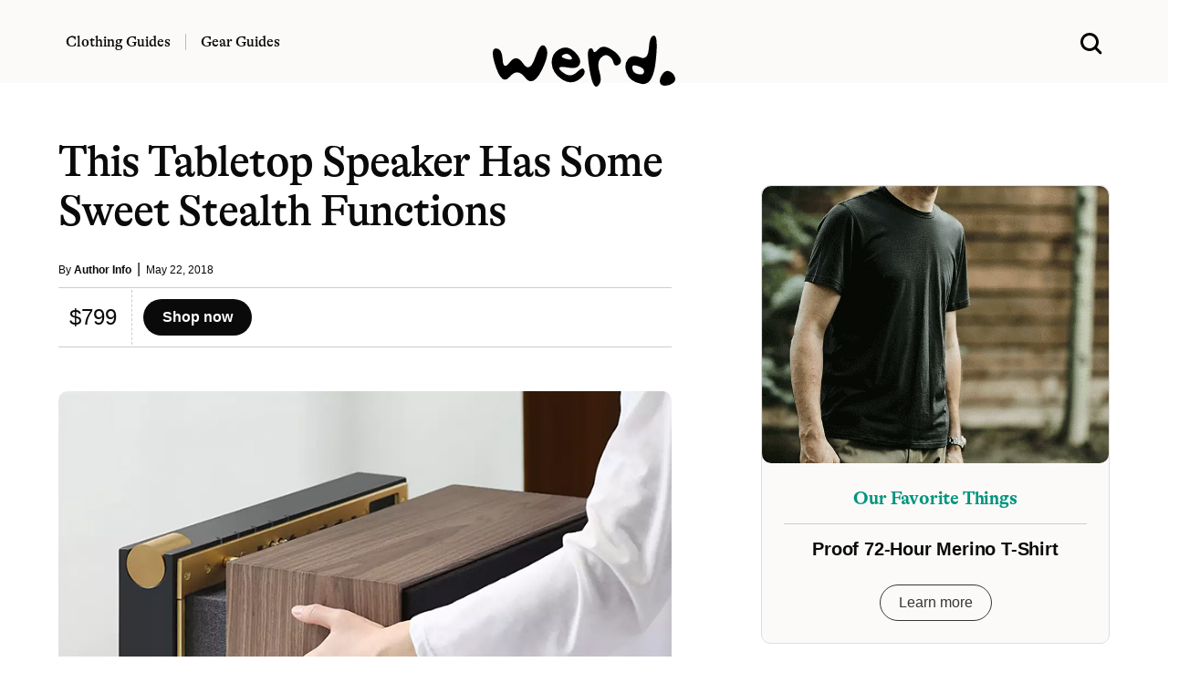

--- FILE ---
content_type: text/html; charset=UTF-8
request_url: https://www.werd.com/49144/this-tabletop-speaker-has-some-sweet-stealth-functions/
body_size: 9493
content:
<!DOCTYPE html>
<html lang="en">
<head>
<meta name="viewport" content="width=device-width">

<link
    rel="preload"
    href="/typeface/GT-Alpina-Standard-Regular.woff2"
    as="font"
    type="font/woff2"
    crossOrigin
/>

<link
    rel="preload"
    href="/typeface/GT-Alpina-Standard-Medium.woff2"
    as="font"
    type="font/woff2"
    crossOrigin
/>



<style>
@font-face {
  font-family: 'Alpina';
  font-style: normal;
  font-weight: 400;
  src: url('/typeface/GT-Alpina-Standard-Regular.woff2') format('woff2');
  font-display: swap;
            }

@font-face {
  font-family: 'Alpina';
  font-style: normal;
  font-weight: 500;
  src: url('/typeface/GT-Alpina-Standard-Medium.woff2') format('woff2');
  font-display: swap;
            }

@font-face {
  font-family: 'Alpina';
  font-style: normal;
  font-weight: 700;
  src: url('/typeface/GT-Alpina-Standard-Bold.woff2') format('woff2');
  font-display: swap;
            }
</style>

<link rel="stylesheet" href="/bulma.min.css">
<link rel="apple-touch-icon" sizes="180x180" href="/apple-touch-icon.png">
<link rel="icon" type="image/png" sizes="32x32" href="/favicon-32x32.png">
<link rel="icon" type="image/png" sizes="16x16" href="/favicon-16x16.png">
<link rel="alternate" type="application/rss+xml" href="https://www.werd.com/feed">
<link rel="dns-prefetch" href="https://www.google-analytics.com" />
<meta name="p:domain_verify" content="471a7c43a4b6cb1b027dfe0887196ae2"/>
<meta name="google-site-verification" content="3cKVxCmxyO54uw1q95b6wFA63rHlhjQj1Id1zNxPOMk" />

<link rel="preload" href="https://www.werd.com/wp-content/uploads/2018/05/Native-Union-pr01.jpg" as="image">

<link rel="alternate" type="application/rss+xml" href="https://www.werd.com/feed/" />


		<!-- All in One SEO Pro 4.5.1.1 - aioseo.com -->
		<title>This Tabletop Speaker Has Some Sweet Stealth Functions | WERD</title>
		<meta name="description" content="The PR / 01 wireless speaker from Native Union looks like a piece of hi-fi history from the 70s but its 2-speakers are controlled by multiple digital amps and it features Bluetooth with aptX support for flawless mobile streaming. It also has a concealed drawer that hides audio inputs from view and will charge your" />
		<meta name="robots" content="max-snippet:-1, max-image-preview:large, max-video-preview:-1" />
		<link rel="canonical" href="https://www.werd.com/49144/this-tabletop-speaker-has-some-sweet-stealth-functions/" />
		<meta name="generator" content="All in One SEO Pro (AIOSEO) 4.5.1.1" />
		<meta property="og:locale" content="en_US" />
		<meta property="og:site_name" content="werd.com" />
		<meta property="og:type" content="article" />
		<meta property="og:title" content="This Tabletop Speaker Has Some Sweet Stealth Functions | WERD" />
		<meta property="og:description" content="The PR / 01 wireless speaker from Native Union looks like a piece of hi-fi history from the 70s but its 2-speakers are controlled by multiple digital amps and it features Bluetooth with aptX support for flawless mobile streaming. It also has a concealed drawer that hides audio inputs from view and will charge your" />
		<meta property="og:url" content="https://www.werd.com/49144/this-tabletop-speaker-has-some-sweet-stealth-functions/" />
		<meta property="og:image" content="https://www.werd.com/wp-content/uploads/2018/05/Native-Union-pr01.jpg" />
		<meta property="og:image:secure_url" content="https://www.werd.com/wp-content/uploads/2018/05/Native-Union-pr01.jpg" />
		<meta property="og:image:width" content="750" />
		<meta property="og:image:height" content="578" />
		<meta property="article:published_time" content="2018-05-22T17:37:27+00:00" />
		<meta property="article:modified_time" content="2018-05-22T17:37:27+00:00" />
		<meta property="article:publisher" content="https://www.facebook.com/werdcom/" />
		<meta name="twitter:card" content="summary_large_image" />
		<meta name="twitter:site" content="@werdcom" />
		<meta name="twitter:title" content="This Tabletop Speaker Has Some Sweet Stealth Functions | WERD" />
		<meta name="twitter:description" content="The PR / 01 wireless speaker from Native Union looks like a piece of hi-fi history from the 70s but its 2-speakers are controlled by multiple digital amps and it features Bluetooth with aptX support for flawless mobile streaming. It also has a concealed drawer that hides audio inputs from view and will charge your" />
		<meta name="twitter:creator" content="@werdcom" />
		<meta name="twitter:image" content="https://www.werd.com/wp-content/uploads/2018/05/Native-Union-pr01.jpg" />
		<script type="application/ld+json" class="aioseo-schema">
			{"@context":"https:\/\/schema.org","@graph":[{"@type":"Article","@id":"https:\/\/www.werd.com\/49144\/this-tabletop-speaker-has-some-sweet-stealth-functions\/#article","name":"This Tabletop Speaker Has Some Sweet Stealth Functions | WERD","headline":"This Tabletop Speaker Has Some Sweet Stealth Functions","author":{"@id":"https:\/\/www.werd.com\/author\/werdauthors\/#author"},"publisher":{"@id":"https:\/\/www.werd.com\/#organization"},"image":{"@type":"ImageObject","url":"https:\/\/www.werd.com\/wp-content\/uploads\/2018\/05\/Native-Union-pr01.jpg","width":750,"height":578},"datePublished":"2018-05-22T17:37:27-07:00","dateModified":"2018-05-22T17:37:27-07:00","inLanguage":"en-US","mainEntityOfPage":{"@id":"https:\/\/www.werd.com\/49144\/this-tabletop-speaker-has-some-sweet-stealth-functions\/#webpage"},"isPartOf":{"@id":"https:\/\/www.werd.com\/49144\/this-tabletop-speaker-has-some-sweet-stealth-functions\/#webpage"},"articleSection":"Legacy (Technology), $501-$1000"},{"@type":"BreadcrumbList","@id":"https:\/\/www.werd.com\/49144\/this-tabletop-speaker-has-some-sweet-stealth-functions\/#breadcrumblist","itemListElement":[{"@type":"ListItem","@id":"https:\/\/www.werd.com\/#listItem","position":1,"name":"Home","item":"https:\/\/www.werd.com\/","nextItem":"https:\/\/www.werd.com\/49144\/this-tabletop-speaker-has-some-sweet-stealth-functions\/#listItem"},{"@type":"ListItem","@id":"https:\/\/www.werd.com\/49144\/this-tabletop-speaker-has-some-sweet-stealth-functions\/#listItem","position":2,"name":"This Tabletop Speaker Has Some Sweet Stealth Functions","previousItem":"https:\/\/www.werd.com\/#listItem"}]},{"@type":"Organization","@id":"https:\/\/www.werd.com\/#organization","name":"WERD","url":"https:\/\/www.werd.com\/","logo":{"@type":"ImageObject","url":"https:\/\/werd.com\/wp-content\/uploads\/2022\/01\/werd_black_large.png","@id":"https:\/\/www.werd.com\/49144\/this-tabletop-speaker-has-some-sweet-stealth-functions\/#organizationLogo"},"image":{"@id":"https:\/\/www.werd.com\/#organizationLogo"},"sameAs":["https:\/\/www.facebook.com\/werdcom\/","https:\/\/twitter.com\/werdcom\/","https:\/\/www.pinterest.com\/werdcom\/"]},{"@type":"Person","@id":"https:\/\/www.werd.com\/author\/werdauthors\/#author","url":"https:\/\/www.werd.com\/author\/werdauthors\/","name":"Author Info","image":{"@type":"ImageObject","@id":"https:\/\/www.werd.com\/49144\/this-tabletop-speaker-has-some-sweet-stealth-functions\/#authorImage","url":"https:\/\/secure.gravatar.com\/avatar\/4d8d6e0324da2f46bf5bb886d9d700a7?s=96&d=mm&r=g","width":96,"height":96,"caption":"Author Info"}},{"@type":"WebPage","@id":"https:\/\/www.werd.com\/49144\/this-tabletop-speaker-has-some-sweet-stealth-functions\/#webpage","url":"https:\/\/www.werd.com\/49144\/this-tabletop-speaker-has-some-sweet-stealth-functions\/","name":"This Tabletop Speaker Has Some Sweet Stealth Functions | WERD","description":"The PR \/ 01 wireless speaker from Native Union looks like a piece of hi-fi history from the 70s but its 2-speakers are controlled by multiple digital amps and it features Bluetooth with aptX support for flawless mobile streaming. It also has a concealed drawer that hides audio inputs from view and will charge your","inLanguage":"en-US","isPartOf":{"@id":"https:\/\/www.werd.com\/#website"},"breadcrumb":{"@id":"https:\/\/www.werd.com\/49144\/this-tabletop-speaker-has-some-sweet-stealth-functions\/#breadcrumblist"},"author":{"@id":"https:\/\/www.werd.com\/author\/werdauthors\/#author"},"creator":{"@id":"https:\/\/www.werd.com\/author\/werdauthors\/#author"},"image":{"@type":"ImageObject","url":"https:\/\/www.werd.com\/wp-content\/uploads\/2018\/05\/Native-Union-pr01.jpg","@id":"https:\/\/www.werd.com\/49144\/this-tabletop-speaker-has-some-sweet-stealth-functions\/#mainImage","width":750,"height":578},"primaryImageOfPage":{"@id":"https:\/\/www.werd.com\/49144\/this-tabletop-speaker-has-some-sweet-stealth-functions\/#mainImage"},"datePublished":"2018-05-22T17:37:27-07:00","dateModified":"2018-05-22T17:37:27-07:00"},{"@type":"WebSite","@id":"https:\/\/www.werd.com\/#website","url":"https:\/\/www.werd.com\/","name":"WERD. Gear & Clothing Buying Guides for Men","description":"WERD is a men's product discovery guide featuring the best gear & menswear.","inLanguage":"en-US","publisher":{"@id":"https:\/\/www.werd.com\/#organization"}}]}
		</script>
		<!-- All in One SEO Pro -->



<style>

a:hover {
  text-decoration:underline;
}

a {
  color: #0066CC;
}

ul.homelist {
  list-style-type: square;
}

.round-corners, .size-full {border-radius: 10px;}

@media screen and (min-width: 1024px) {
  .h-scroll {border-right: 1px dashed rgba(0,0,0,.2);}
  .h-scroll:last-child {border-right: 0;}
  .content-top-left:nth-child(1) {border-bottom: 1px dashed rgba(0,0,0,.2); }
  .content-top-right:nth-child(1) {border-bottom: 1px dashed rgba(0,0,0,.2); }
  .content-block {border-right: 1px dashed rgba(0,0,0,.2); }
  .content-block-main {border-bottom: 1px dashed rgba(0,0,0,.2);}
  .content-block-feature {border-right: 1px dashed rgba(0,0,0,.2); }
  .content-block-feature:last-of-type {border-right: 0; }
  .content-block-list {border-right: 1px dashed rgba(0,0,0,.2); }
  .content-block-full, .content-block-full-cat {border-right: 1px dashed rgba(0,0,0,.2); border-bottom: 1px dashed rgba(0,0,0,.2);}
  .content-block-full-two-cols {border-right: 1px dashed rgba(0,0,0,.2); border-bottom: 1px dashed rgba(0,0,0,.2);}
  .content-block:last-child {border-right: 0;}
  .content-block:nth-child(3n+3), .content-block-list:nth-child(even), .content-block-full:nth-child(3n+1), .content-block-full-cat:nth-child(3n), .content-block-full-two-cols:nth-child(even) {border-right: 0;}
  .description-block-ad {padding:20px;}
}

@media screen and (max-width: 1024px) {
  .h-scroll {border-right: 1px dashed rgba(0,0,0,.2);}
  .h-scroll:last-child {border: 0;}
  .content-top-left {border-bottom: 1px dashed rgba(0,0,0,.2); }
  .content-top-right:nth-child(1) {border-bottom: 1px dashed rgba(0,0,0,.2); }
  .content-block-main {border-bottom: 1px dashed rgba(0,0,0,.2); padding:36px 0 12px 0;}
  .content-block, .content-block-full-cat, .content-block-top {border-bottom: 1px dashed rgba(0,0,0,.2);}
  .content-block-feature {border-right: 0px; border-bottom: 1px dashed rgba(0,0,0,.2);}
  .content-block-feature:last-of-type {border-bottom: 0; }
  .content-block-full, .content-block-full-two-cols {border: 1px dashed rgba(0,0,0,.2); border-top:0; padding:36px 0 12px 0;}
  .description-block {margin-bottom: 20px;}
  .description-block:last-child {padding-bottom: 0px;}
  .navbar-item {padding-left:0;}
  .navbar-burger {margin-left:0;}
  .description-block-ad {padding:10px;}
}

.gads {background:#fff;height:250px;overflow:hidden;}
.gads_300_600 {background:#fff;height:600px;overflow:hidden;}


.navstick {
position: -webkit-sticky;
position: sticky;
top: 0;
}

.article-copy a:link {text-decoration-line: underline;
    text-decoration-thickness: 1px;
    text-underline-position: under;
   -webkit-text-stroke: 0.15px; }

.article-copy h2 {font-family: 'Alpina', serif;}
.article-copy .box {font-family: 'Alpina', serif; font-weight:500;}

#svg-image {
    transition: all 0.5s ease;
}

</style>


</head>
<body>

  <div class="mt-3 pb-5 navstick is-hidden-mobile is-hidden-tablet-only" style="z-index:1000; background-color:#fbfaf8;">

    <div class="columns is-vcentered">
      <div class="column is-one-third">


<nav class="navbar px-6 mx-5" style="background-color:#fbfaf8;">

          <div class="navbar-item pl-0 pb-0 pt-3">
            <a class="title has-text-black is-size-6 pr-4" href="/clothing/" style="font-family: 'Alpina', serif; font-weight: 500; border-right: 1px solid #bbb;">Clothing Guides</a>
          </div>

          <div class="navbar-item pb-0 pl-1 pt-3">
          <a class="title has-text-black is-size-6 pl-0" href="/gear/" style="font-family: 'Alpina', serif; font-weight: 500;">Gear Guides</a>
          </div>
      </div>
      <div class="column is-one-third has-text-centered">

      <div id="svg-container" class="pt-3">
        <a href="/">
      <svg id="svg-image" width="200" xmlns="http://www.w3.org/2000/svg" viewBox="0 0 256.219 71.688" style="position:relative; margin-bottom:-44px;">
        <title>werd.com</title>
        <path id="werd." d="M360.981,226.688q0.9,15.966,10.181,3.955t18.677,1.9q9.4,13.916,17.016-9.058t14.4-14.282q6.786,8.693-5.445,32.886t-23.169,10.18Q381.708,238.26,371.089,251t-19.458-13.135q-8.838-25.878-.195-26.514T360.981,226.688Zm104.981,17.358q-8.472,8.18-16.919,3.149t-8.521-8.178q-0.072-3.15,12.989-.733t15.82-5.249q2.759-7.665-7.666-17.285T440.132,212.7q-11.109,6.569-10.156,19.776t13.5,21.679q12.548,8.472,23.291,1.758t9.2-13.379Q474.433,235.868,465.962,244.046Zm-20-23.779q4.98-2.905,9.131.293t3.125,5.4q-1.026,2.2-9.131-.293T445.967,220.267ZM497.114,245q-4.174-13.231,1.172-19.8t10.938-3.662a14.389,14.389,0,0,1,7.373,9.546q1.782,6.64,7.5,2.979t1.05-10.816q-4.664-7.152-14.624-12.207t-15.552,1.66q-5.592,6.714-6.714,1.807t-5.444-2.588q-4.321,2.319.415,30.054t11.4,22Q501.289,258.23,497.114,245Zm69.165-34.2q-1.124,17.749-12.158,13.086t-17.187,2.685q-6.153,7.35-1.758,19.385T555.9,261.087q16.333,3.1,20.069-32.251t-2.417-35.571Q567.4,193.045,566.279,210.794Zm-14.038,36.792q-6.861-1.172-8.471-5.786t0.073-6.2q1.685-1.587,8.911,1.1t6.787,7.373Q559.1,248.758,552.241,247.586ZM589.6,263.6a18.152,18.152,0,0,0,11.01-3.931q4.443-3.637,1.807-9.18a12.979,12.979,0,0,0-7.886-7.226q-5.248-1.684-9.546,4.589t-3.125,11.158Q583.028,263.895,589.6,263.6Z" transform="translate(-347.156 -193.25)"/>
      </svg>
      </a>
    </div>

    </div>
<div class="column is-one-third has-text-right">

<div class="container mt-5">
    <a class="px-6 mx-5 search-menu" href="#">
    <svg xmlns="http://www.w3.org/2000/svg" width="24" height="24" viewBox="0 0 16 16" role="img">
      <title>Search WERD</title>
    <path fill-rule="evenodd" clip-rule="evenodd" d="M10.6002 12.0498C9.49758 12.8568 8.13777 13.3333 6.66667 13.3333C2.98477 13.3333 0 10.3486 0 6.66667C0 2.98477 2.98477 0 6.66667 0C10.3486 0 13.3333 2.98477 13.3333 6.66667C13.3333 8.15637 12.8447 9.53194 12.019 10.6419C12.0265 10.6489 12.0338 10.656 12.0411 10.6633L15.2935 13.9157C15.6841 14.3063 15.6841 14.9394 15.2935 15.33C14.903 15.7205 14.2699 15.7205 13.8793 15.33L10.6269 12.0775C10.6178 12.0684 10.6089 12.0592 10.6002 12.0498ZM11.3333 6.66667C11.3333 9.244 9.244 11.3333 6.66667 11.3333C4.08934 11.3333 2 9.244 2 6.66667C2 4.08934 4.08934 2 6.66667 2C9.244 2 11.3333 4.08934 11.3333 6.66667Z"></path>
    </svg>
    </a>
  </div>
  </div>
</div>


  </div>



  <div class="section navstick is-hidden-desktop py-1" style="border-bottom:1px dashed #ccc; z-index:1000; background-color:#fbfaf8;">


<div class="columns is-vcentered is-mobile mb-0">

<div class="column pl-0 pb-0">

  <a role="button" class="navbar-burger" aria-label="menu" aria-expanded="false" data-target="navbarMOB" style="margin-left:-5px; margin-top:2px;">
  <span aria-hidden="true"></span>
  <span aria-hidden="true"></span>
  <span aria-hidden="true"></span>
  </a>

</div>


<div class="column pb-0">
<a href="/">
      <svg xmlns="http://www.w3.org/2000/svg" width="100" height="30" viewBox="0 0 256.219 71.688" style="margin-left:10px; margin-top:5px;">
        <title>werd.com gear for men</title>
        <path id="werd." d="M360.981,226.688q0.9,15.966,10.181,3.955t18.677,1.9q9.4,13.916,17.016-9.058t14.4-14.282q6.786,8.693-5.445,32.886t-23.169,10.18Q381.708,238.26,371.089,251t-19.458-13.135q-8.838-25.878-.195-26.514T360.981,226.688Zm104.981,17.358q-8.472,8.18-16.919,3.149t-8.521-8.178q-0.072-3.15,12.989-.733t15.82-5.249q2.759-7.665-7.666-17.285T440.132,212.7q-11.109,6.569-10.156,19.776t13.5,21.679q12.548,8.472,23.291,1.758t9.2-13.379Q474.433,235.868,465.962,244.046Zm-20-23.779q4.98-2.905,9.131.293t3.125,5.4q-1.026,2.2-9.131-.293T445.967,220.267ZM497.114,245q-4.174-13.231,1.172-19.8t10.938-3.662a14.389,14.389,0,0,1,7.373,9.546q1.782,6.64,7.5,2.979t1.05-10.816q-4.664-7.152-14.624-12.207t-15.552,1.66q-5.592,6.714-6.714,1.807t-5.444-2.588q-4.321,2.319.415,30.054t11.4,22Q501.289,258.23,497.114,245Zm69.165-34.2q-1.124,17.749-12.158,13.086t-17.187,2.685q-6.153,7.35-1.758,19.385T555.9,261.087q16.333,3.1,20.069-32.251t-2.417-35.571Q567.4,193.045,566.279,210.794Zm-14.038,36.792q-6.861-1.172-8.471-5.786t0.073-6.2q1.685-1.587,8.911,1.1t6.787,7.373Q559.1,248.758,552.241,247.586ZM589.6,263.6a18.152,18.152,0,0,0,11.01-3.931q4.443-3.637,1.807-9.18a12.979,12.979,0,0,0-7.886-7.226q-5.248-1.684-9.546,4.589t-3.125,11.158Q583.028,263.895,589.6,263.6Z" transform="translate(-347.156 -193.25)"/>
      </svg>
    </a>
</div>


<div class="column has-text-right pb-0">

  <a class="search-menu" href="#">
  <svg xmlns="http://www.w3.org/2000/svg" width="24" height="24" viewBox="0 0 16 16" style="margin-top:8px;" role="img">
    <title>Search WERD</title>
  <path fill-rule="evenodd" clip-rule="evenodd" d="M10.6002 12.0498C9.49758 12.8568 8.13777 13.3333 6.66667 13.3333C2.98477 13.3333 0 10.3486 0 6.66667C0 2.98477 2.98477 0 6.66667 0C10.3486 0 13.3333 2.98477 13.3333 6.66667C13.3333 8.15637 12.8447 9.53194 12.019 10.6419C12.0265 10.6489 12.0338 10.656 12.0411 10.6633L15.2935 13.9157C15.6841 14.3063 15.6841 14.9394 15.2935 15.33C14.903 15.7205 14.2699 15.7205 13.8793 15.33L10.6269 12.0775C10.6178 12.0684 10.6089 12.0592 10.6002 12.0498ZM11.3333 6.66667C11.3333 9.244 9.244 11.3333 6.66667 11.3333C4.08934 11.3333 2 9.244 2 6.66667C2 4.08934 4.08934 2 6.66667 2C9.244 2 11.3333 4.08934 11.3333 6.66667Z"></path>
  </svg>
  </a>

</div>
</div>


<div class="navbar-menu navbarMOB is-hidden-desktop is-shadowless" style="background-color:#fbfaf8;">
    <div class="navbar-start pt-4">
      <a href="/clothing/" class="navbar-item has-text-black title is-size-4 mt-2" style="font-family: 'Alpina', serif;">Clothing Guides</a>
      <a href="/gear/" class="navbar-item has-text-black title is-size-4 my-0" style="font-family: 'Alpina', serif;">Gear Guides</a>

      <div class="columns is-mobile mt-6" style="width:100%; margin-left:20px;">
        <div class="column">
          <a rel="noopener" href="https://www.facebook.com/werdcom/" target="_blank"><svg xmlns="http://www.w3.org/2000/svg" width="18" height="18" viewBox="0 0 24 24"><title>facebook</title><path d="M9 8h-3v4h3v12h5v-12h3.642l.358-4h-4v-1.667c0-.955.192-1.333 1.115-1.333h2.885v-5h-3.808c-3.596 0-5.192 1.583-5.192 4.615v3.385z"/></svg></a>
        </div>
        <div class="column">
          <a rel="noopener" href="https://twitter.com/werdcom/" target="_blank"><svg xmlns="http://www.w3.org/2000/svg" width="18" height="18" viewBox="0 0 24 24"><title>twitter</title><path d="M24 4.557c-.883.392-1.832.656-2.828.775 1.017-.609 1.798-1.574 2.165-2.724-.951.564-2.005.974-3.127 1.195-.897-.957-2.178-1.555-3.594-1.555-3.179 0-5.515 2.966-4.797 6.045-4.091-.205-7.719-2.165-10.148-5.144-1.29 2.213-.669 5.108 1.523 6.574-.806-.026-1.566-.247-2.229-.616-.054 2.281 1.581 4.415 3.949 4.89-.693.188-1.452.232-2.224.084.626 1.956 2.444 3.379 4.6 3.419-2.07 1.623-4.678 2.348-7.29 2.04 2.179 1.397 4.768 2.212 7.548 2.212 9.142 0 14.307-7.721 13.995-14.646.962-.695 1.797-1.562 2.457-2.549z"/></svg></a>
        </div>
        <div class="column">
          <a rel="noopener" href="https://www.pinterest.com/werdcom/" target="_blank"><svg xmlns="http://www.w3.org/2000/svg" width="18" height="18" viewBox="0 0 24 24"><title>pinterest</title><path d="M12 0c-6.627 0-12 5.372-12 12 0 5.084 3.163 9.426 7.627 11.174-.105-.949-.2-2.405.042-3.441.218-.937 1.407-5.965 1.407-5.965s-.359-.719-.359-1.782c0-1.668.967-2.914 2.171-2.914 1.023 0 1.518.769 1.518 1.69 0 1.029-.655 2.568-.994 3.995-.283 1.194.599 2.169 1.777 2.169 2.133 0 3.772-2.249 3.772-5.495 0-2.873-2.064-4.882-5.012-4.882-3.414 0-5.418 2.561-5.418 5.207 0 1.031.397 2.138.893 2.738.098.119.112.224.083.345l-.333 1.36c-.053.22-.174.267-.402.161-1.499-.698-2.436-2.889-2.436-4.649 0-3.785 2.75-7.262 7.929-7.262 4.163 0 7.398 2.967 7.398 6.931 0 4.136-2.607 7.464-6.227 7.464-1.216 0-2.359-.631-2.75-1.378l-.748 2.853c-.271 1.043-1.002 2.35-1.492 3.146 1.124.347 2.317.535 3.554.535 6.627 0 12-5.373 12-12 0-6.628-5.373-12-12-12z" fill-rule="evenodd" clip-rule="evenodd"/></svg></a>
        </div>
        <div class="column">
          <a rel="noopener" href="https://flipboard.com/@werdcom" target="_blank"><svg xmlns="http://www.w3.org/2000/svg" width="18px" height="18px" viewBox="0 0 24 24"><path d="M0 0v24h24V0H0zm19.2 9.6h-4.8v4.8H9.6v4.8H4.8V4.8h14.4v4.8z"/></svg></a>
        </div>
      </div>



    </div>
</div>
</div>


  </div>
</nav>




      <div class="show-search has-text-centered pt-5 is-relative px-5" style="display:none; width:100%; background-color:#fbfaf8;">
        <form role="search" method="get" action="https://www.werd.com/">
        <div class="control has-icons-left">
        <input class="input is-large is-shadowless" name="s" placeholder="Search" id="search-field" style="font-family: 'Alpina', serif; font-weight:700;">
        <span class="icon is-medium is-left">
          <svg xmlns="http://www.w3.org/2000/svg" width="24" height="24" viewBox="0 0 16 16">
      <path fill-rule="evenodd" clip-rule="evenodd" d="M10.6002 12.0498C9.49758 12.8568 8.13777 13.3333 6.66667 13.3333C2.98477 13.3333 0 10.3486 0 6.66667C0 2.98477 2.98477 0 6.66667 0C10.3486 0 13.3333 2.98477 13.3333 6.66667C13.3333 8.15637 12.8447 9.53194 12.019 10.6419C12.0265 10.6489 12.0338 10.656 12.0411 10.6633L15.2935 13.9157C15.6841 14.3063 15.6841 14.9394 15.2935 15.33C14.903 15.7205 14.2699 15.7205 13.8793 15.33L10.6269 12.0775C10.6178 12.0684 10.6089 12.0592 10.6002 12.0498ZM11.3333 6.66667C11.3333 9.244 9.244 11.3333 6.66667 11.3333C4.08934 11.3333 2 9.244 2 6.66667C2 4.08934 4.08934 2 6.66667 2C9.244 2 11.3333 4.08934 11.3333 6.66667Z"></path>
      </svg>
        </span>
      </div></form>

    </div>


<style>
.vid_container{
    overflow:hidden;
    padding-bottom:56.25%;
    position:relative;
    height:0;
}
.vid_container iframe{
    left:0;
    top:0;
    height:100%;
    width:100%;
    position:absolute;
}
</style>






<section class="section pt-0 mt-3">
  <div class="container">

<div class="columns is-variable is-6">
<div class="column is-three-fifths mt-5">


  

 <h1 class="title is-1 is-size-3-mobile mt-5 has-text-black" style="font-family: 'Alpina', serif; font-weight:500; letter-spacing:-.02em;">This Tabletop Speaker Has Some Sweet Stealth Functions</h1>

<div class="mt-3 is-size-7 has-text-black">By <a href="https://www.werd.com/author/werdauthors/" class="has-text-weight-bold has-text-black">Author Info</a>&nbsp; <span class="is-size-6 has-text-weight-light">|</span> &nbsp;May 22, 2018</div>

<hr class="mt-2 mb-0" style="border:0; height:1px; background-color: #ccc;" noshade="">


<div class="columns is-mobile my-0 py-0">

  <div class="column is-narrow">
    <div class="columns is-mobile is-vcentered"><div class="column pl-5 pr-4 is-size-4 is-size-5-mobile has-text-black" style="border-right:1px dashed #ccc; white-space: nowrap;">$799</div><div class="column"><a href="https://www.nativeunion.com/pr-01-speaker/" class="button is-black is-rounded has-text-weight-bold" target="_blank" rel="noopener sponsored">  Shop now</a></div></div>
  </div>
  <div class="column">
    &nbsp;
  </div>
</div>
<hr class="mb-6 mt-0" style="border:0; height:1px; background-color: #ccc;" noshade />



<div class="mt-4"><img src="https://www.werd.com/wp-content/uploads/2018/05/Native-Union-pr01.jpg" width="1200" height="960" loading="eager" alt="This Tabletop Speaker Has Some Sweet Stealth Functions" title="This Tabletop Speaker Has Some Sweet Stealth Functions" style="border-radius:10px;"></div>


<div class="container is-size-7 has-text-grey">

<div class="mt-4">&nbsp;</div>

<div class="has-text-black is-size-5 content article-copy" style="font-family: georgia, serif; letter-spacing:-.1px;">
  <p>The PR / 01 wireless speaker from Native Union looks like a piece of hi-fi history from the 70s but its 2-speakers are controlled by multiple digital amps and it features Bluetooth with aptX support for flawless mobile streaming. It also has a concealed drawer that hides audio inputs from view and will charge your devices via USB or wirelessly via the optional Qi charger.</p>
</div>


<div class="container pt-1 pb-4 mt-0 mb-1">

<hr class="mt-4 mb-0" style="border:0; height:1px; background-color: #ccc;" noshade />

<div class="columns is-mobile my-0 py-0">

  <div class="column is-narrow">
    <div class="columns is-mobile is-vcentered"><div class="column pl-5 pr-4 is-size-4 is-size-5-mobile has-text-black" style="border-right:1px dashed #ccc; white-space: nowrap;">$799</div><div class="column"><a href="https://www.nativeunion.com/pr-01-speaker/" class="button is-black is-rounded has-text-weight-bold" target="_blank" rel="noopener sponsored">  Shop now</a></div></div>
  </div>
  <div class="column">
    &nbsp;
  </div>
</div>


<hr class="mb-6 mt-0" style="border:0; height:1px; background-color: #ccc;" noshade />
</div>




      






<div class="container has-text-centered">

<span class="has-text-black has-text-weight-bold is-size-5">SHARE THIS:</span><br /><br />

<p class="buttons is-hidden-mobile is-centered">

  <a class="button is-small is-rounded has-text-weight-semibold has-text-black" target="_blank" rel="nofollow noopener" href="https://www.facebook.com/sharer.php?&amp;u=https://www.werd.com/49144/this-tabletop-speaker-has-some-sweet-stealth-functions/" onclick="window.open(this.href,this.target,'width=600,height=400,resizeable,scrollbars');return false;" title="Facebook Like">
    <span class="icon">
      <svg id="facebook" width="12" height="12" data-name="facebook" xmlns="http://www.w3.org/2000/svg" viewBox="0 0 30.61 59.03">
          <title>facebook</title>
          <path fill="#3b5998" d="M47.2,12.76H41.63c-4.36,0-5.18,2.09-5.18,5.11v6.71h10.4l-1.38,10.5h-9V62H25.59V35.07h-9V24.57h9V16.84c0-9,5.5-13.87,13.52-13.87a69.4,69.4,0,0,1,8.09.43Z" transform="translate(-16.59 -2.97)"/>
      </svg>
    </span>
    <span>Share</span>
  </a>

  <a class="button is-small is-rounded has-text-weight-semibold has-text-black" target="_blank" rel="nofollow noopener" href="https://twitter.com/share?text=This Tabletop Speaker Has Some Sweet Stealth Functions&amp;url=https://www.werd.com/49144/this-tabletop-speaker-has-some-sweet-stealth-functions/&amp;via=werdcom" onclick="window.open(this.href,this.target,'width=600,height=500,resizeable,scrollbars');return false;" title="Twitter Tweet">
    <span class="icon">
      <svg id="twitter" width="12" height="12" data-name="twitter" xmlns="http://www.w3.org/2000/svg" viewBox="0 0 58.1 47.2">
          <title>twitter</title>
          <path fill="#00acee" d="M54.86,20.19v1.55c0,15.74-12,33.88-33.88,33.88A33.64,33.64,0,0,1,2.74,50.27a24.55,24.55,0,0,0,2.88.15A23.84,23.84,0,0,0,20.4,45.33,11.93,11.93,0,0,1,9.27,37.07a15,15,0,0,0,2.25.18,12.58,12.58,0,0,0,3.13-.41A11.91,11.91,0,0,1,5.1,25.17V25a12,12,0,0,0,5.38,1.51A11.92,11.92,0,0,1,6.8,10.61,33.84,33.84,0,0,0,31.35,23.06a13.44,13.44,0,0,1-.29-2.73,11.92,11.92,0,0,1,20.61-8.15,23.43,23.43,0,0,0,7.56-2.87A11.87,11.87,0,0,1,54,15.88,23.87,23.87,0,0,0,60.84,14,25.59,25.59,0,0,1,54.86,20.19Z" transform="translate(-2.74 -8.42)"/>
      </svg>
    </span>
    <span>Tweet</span>
  </a>

  <a class="button is-small is-rounded has-text-weight-semibold has-text-black" target="_blank" rel="nofollow noopener" href="https://www.pinterest.com/pin/create/button/?url=https://www.werd.com/49144/this-tabletop-speaker-has-some-sweet-stealth-functions/" onclick="window.open(this.href,this.target,'width=600,height=400,resizeable,scrollbars');return false;" title="Pinterest Pin">
    <span class="icon">
      <svg id="pinterest" width="12" height="12" xmlns="http://www.w3.org/2000/svg" xmlns:xlink="http://www.w3.org/1999/xlink"
      	 viewBox="0 0 512.883 512.883">
      <path style="fill:#CB1F24;" d="M256.441,0c-141.241,0-256,114.759-256,256c0,105.048,62.676,195.09,153.6,234.814
      	c-0.883-17.655,0-39.724,4.414-59.145c5.297-21.186,32.662-139.476,32.662-139.476s-7.945-16.772-7.945-40.607
      	c0-37.959,22.069-66.207,49.434-66.207c22.952,0,34.428,17.655,34.428,38.841c0,22.952-15.007,58.262-22.952,90.924
      	c-6.179,27.366,13.241,49.434,40.607,49.434c48.552,0,81.214-62.676,81.214-135.945c0-56.497-37.959-97.986-106.814-97.986
      	c-77.683,0-126.234,58.262-126.234,122.703c0,22.069,6.179,37.959,16.772,50.317c4.414,5.297,5.297,7.945,3.531,14.124
      	c-0.883,4.414-4.414,15.89-5.297,20.303c-1.766,6.179-7.062,8.828-13.241,6.179c-36.193-15.007-52.083-53.848-52.083-97.986
      	c0-72.386,60.91-159.779,182.731-159.779c97.986,0,162.428,70.621,162.428,146.538c0,100.634-55.614,175.669-137.71,175.669
      	c-27.366,0-53.848-15.007-62.676-31.779c0,0-15.007,59.145-17.655,70.621c-5.297,19.421-15.89,39.724-25.6,54.731
      	c22.952,7.062,47.669,10.593,72.386,10.593c141.241,0,256-114.759,256-256S397.683,0,256.441,0"/>
      </svg>
    </span>
    <span>Pin</span>
  </a>

  <a class="button is-small is-rounded has-text-weight-semibold has-text-black" target="_blank" rel="nofollow noopener" href="https://share.flipboard.com/bookmarklet/popout?v=2&amp;title=This Tabletop Speaker Has Some Sweet Stealth Functions&amp;url=https://www.werd.com/49144/this-tabletop-speaker-has-some-sweet-stealth-functions/&amp;utm_campaign=tools&amp;utm_medium=article-share&amp;utm_source=werd.com" onclick="window.open(this.href,this.target,'width=600,height=400,resizeable,scrollbars');return false;" title="Flip this">
    <span class="icon">
      <svg id="Layer_1" xmlns="http://www.w3.org/2000/svg" viewBox="0 0 250 250" width="12" height="12"><style>.st0{fill:#fff}.st1{fill:#e12828}.st2{fill:#faeaea}.st3{fill:#fad4d4}</style><path class="st0" d="M0 0h250v250H0z"/><path class="st1" d="M0 0v250h250V0H0zm200 100h-50v50h-50v50H50V50h150v50z"/><path class="st2" d="M150.5 50H100v50h100V50z"/><path class="st3" d="M100 100h50v50h-50z"/></svg>
    </span>
    <span>Flip</span>
  </a>

</p>


<button class="is-hidden-desktop share-btn button is-rounded is-info is-light is-fullwidth has-text-weight-semibold" aria-label="Share">Share</button>

</div>
</div>
<br><br>
WERD has been reader-supported since 2009. When you buy through a link on our site, we may earn an affiliate commission. We do not accept compensation for reviews.



<div class="notification mt-6" style="border-radius:0; background-color:#fbfaf8; width:100%; border-top:1px solid #ccc; border-top-style:dashed; border-bottom:1px solid #ccc; border-bottom-style:dashed;">

<div class="container px-1">
  <div class="columns is-vcentered is-centered is-variable is-6">
  <div class="column">

  </div>

  <div class="column">

  

</div>
</div>
</div>

</div>



</div>

<div class="column is-narrow" style="width: 50px;"></div>

<div class="column pb-0 has-text-centered">


    <!-- RIGHT SIDE ADS -->

      <div style="position:sticky; position: -webkit-sticky; top:0;">
        <div class="container is-hidden-mobile mt-0" style="height:100px;"></div>
        <div id="sponsor_container_sidebar" style="background-color:#fbfaf8; border:1px solid #ddd; border-radius:10px;"></div>
      </div>

    </div>
  </div>





<!-- MORE TO EXPLORE -->

<div class="mt-6 pt-2 mb-0">
  <hr class="my-3" style="border:0; height:4px; background-color: #000;" noshade />
<span class="is-size-2 title is-size-4-mobile has-text-weight-bold has-text-black" style="font-family: 'DM Serif Display', serif; letter-spacing:.75px;">More to Explore</span>
</div>

<br class="is-hidden-mobile">


<div class="columns is-multiline is-variable is-6">
  
<div class="column is-one-third content-block is-relative">

    <a href="https://www.werd.com/best-gadgets-for-men/" title="Read More" class="is-size-6 has-text-dark">

      <figure class="image is-5by4 mt-4">
        <img width="600" height="480" src="https://www.werd.com/wp-content/uploads/2022/09/twelvesouth-airfly-2-600x480.jpg" class="round-corners wp-post-image" alt="23 Cool Gadgets for Men You Can Buy Right Now" decoding="async" loading="lazy" itemprop="image" title="23 Cool Gadgets for Men You Can Buy Right Now" srcset="https://www.werd.com/wp-content/uploads/2022/09/twelvesouth-airfly-2-600x480.jpg 600w, https://www.werd.com/wp-content/uploads/2022/09/twelvesouth-airfly-2-768x614.jpg 768w, https://www.werd.com/wp-content/uploads/2022/09/twelvesouth-airfly-2.jpg 1200w" sizes="(max-width: 600px) 100vw, 600px" />      </figure>
    <br />

    <div class="content description-block px-3">




      <a href="https://www.werd.com/best-gadgets-for-men/" title="23 Cool Gadgets for Men You Can Buy Right Now"><h4 class="is-size-4 is-size-5-mobile mb-3 mt-0 has-text-black" style="font-family: 'DM Serif Display', serif; letter-spacing:.5px;">23 Cool Gadgets for Men You Can Buy Right Now</h4></a>

    <span class="is-hidden-mobile"><br /></span>

    </div>
</div>


<div class="column is-one-third content-block is-relative">

    <a href="https://www.werd.com/best-mens-clothing-brands/" title="Read More" class="is-size-6 has-text-dark">

      <figure class="image is-5by4 mt-4">
        <img width="600" height="480" src="https://www.werd.com/wp-content/uploads/2024/08/best-mens-clothing-brands-2024-600x480.jpg" class="round-corners wp-post-image" alt="14 Best Men&#8217;s Clothing Brands for 2025" decoding="async" loading="lazy" itemprop="image" title="14 Best Men&#8217;s Clothing Brands for 2025" srcset="https://www.werd.com/wp-content/uploads/2024/08/best-mens-clothing-brands-2024-600x480.jpg 600w, https://www.werd.com/wp-content/uploads/2024/08/best-mens-clothing-brands-2024-768x614.jpg 768w, https://www.werd.com/wp-content/uploads/2024/08/best-mens-clothing-brands-2024.jpg 1200w" sizes="(max-width: 600px) 100vw, 600px" />      </figure>
    <br />

    <div class="content description-block px-3">




      <a href="https://www.werd.com/best-mens-clothing-brands/" title="14 Best Men&#8217;s Clothing Brands for 2025"><h4 class="is-size-4 is-size-5-mobile mb-3 mt-0 has-text-black" style="font-family: 'DM Serif Display', serif; letter-spacing:.5px;">14 Best Men&#8217;s Clothing Brands for 2025</h4></a>

    <span class="is-hidden-mobile"><br /></span>

    </div>
</div>


<div class="column is-one-third content-block is-relative">

    <a href="https://www.werd.com/best-camping-gadgets-gear/" title="Read More" class="is-size-6 has-text-dark">

      <figure class="image is-5by4 mt-4">
        <img width="600" height="480" src="https://www.werd.com/wp-content/uploads/2022/07/biolite-firepit-essentials-600x480.jpg" class="round-corners wp-post-image" alt="30 Best Cool Camping Gadgets &#038; Gear" decoding="async" loading="lazy" itemprop="image" title="30 Best Cool Camping Gadgets &#038; Gear" srcset="https://www.werd.com/wp-content/uploads/2022/07/biolite-firepit-essentials-600x480.jpg 600w, https://www.werd.com/wp-content/uploads/2022/07/biolite-firepit-essentials-768x614.jpg 768w, https://www.werd.com/wp-content/uploads/2022/07/biolite-firepit-essentials.jpg 1200w" sizes="(max-width: 600px) 100vw, 600px" />      </figure>
    <br />

    <div class="content description-block px-3">




      <a href="https://www.werd.com/best-camping-gadgets-gear/" title="30 Best Cool Camping Gadgets &#038; Gear"><h4 class="is-size-4 is-size-5-mobile mb-3 mt-0 has-text-black" style="font-family: 'DM Serif Display', serif; letter-spacing:.5px;">30 Best Cool Camping Gadgets &#038; Gear</h4></a>

    <span class="is-hidden-mobile"><br /></span>

    </div>
</div>

</div>









<script>
const shareBtn = document.querySelector('.share-btn');
shareBtn.addEventListener('click', () => {
  if (navigator.share) {
  navigator.share({
      title: 'WERD.',
      url: window.location.href
    })
}});
</script>




</div>
</section>



<section class="section" style="background-color:#222;">
    <div class="container mt-4">
      
    <br><br>

<div class="columns is-multiline">

  <div class="column has-text-centered">
    <span class="title has-text-white is-size-6">SECTIONS</span>
    <div class="is-size-6-mobile has-text-centered mt-2">
      <a href="/gear/" class="has-text-grey-light is-block py-2">Gear guides</a>
      <a href="/clothing/" class="has-text-grey-light is-block py-2">Clothing guides</a>
    </div>
    </div>

  <div class="column has-text-centered">
    <span class="has-text-white is-size-6 has-text-weight-bold">COMPANY</span>
    <div class="is-size-6-mobile has-text-centered mt-2">
      <a href="/contact-us/" class="has-text-grey-light is-block py-2">Contact us</a>
      <a href="/about/" class="has-text-grey-light is-block py-2">About us</a>
      <a href="/press-logo/" class="has-text-grey-light is-block py-2">Press logo</a>
      <a href="/privacy-policy/" class="has-text-grey-light is-block py-2">Privacy policy</a>
    </div>
  </div>

  <div class="column has-text-centered">
    <span class="has-text-white is-size-6 has-text-weight-bold">FOLLOW</span>
    <div class="is-size-6-mobile has-text-centered mt-2">
      <a rel="noopener" href="https://www.facebook.com/werdcom/" class="has-text-grey-light is-block py-2" target="_blank">Facebook</a>
      <a rel="noopener" href="https://twitter.com/werdcom/" class="has-text-grey-light is-block py-2" target="_blank">Twitter</a>
      <a rel="noopener" href="https://www.pinterest.com/werdcom/" class="has-text-grey-light is-block py-2" target="_blank">Pinterest</a>
      <a rel="noopener" href="https://flipboard.com/@werdcom" class="has-text-grey-light is-block py-2" target="_blank">Flipboard</a>
    </div>
  </div>
</div>


<div class="container has-text-centered mt-6">
<a href="/">
  <svg xmlns="http://www.w3.org/2000/svg" width="80" height="22" viewBox="0 0 256.219 71.688">
    <title>werd.com</title>
    <defs><style>.logo_foot {fill: #fff;fill-rule: evenodd;}</style></defs>
    <path id="werd." class="logo_foot" d="M34.981,51.688q0.9,15.967,10.181,3.955t18.677,1.9q9.4,13.916,17.017-9.058t14.4-14.282q6.786,8.692-5.444,32.886T66.647,77.273Q55.708,63.26,45.089,76T25.631,62.869q-8.838-25.878-.2-26.514T34.981,51.688ZM139.962,69.046q-8.472,8.179-16.919,3.149t-8.521-8.179q-0.072-3.149,12.989-.732t15.82-5.249q2.758-7.665-7.666-17.285T114.132,37.7q-11.109,6.568-10.156,19.775t13.5,21.68q12.547,8.472,23.291,1.758t9.2-13.379Q148.433,60.867,139.962,69.046ZM119.967,45.267q4.98-2.9,9.131.293t3.125,5.4q-1.026,2.2-9.131-.293T119.967,45.267ZM171.114,70q-4.175-13.232,1.172-19.8t10.938-3.662a14.39,14.39,0,0,1,7.373,9.546q1.782,6.641,7.5,2.978t1.05-10.815q-4.663-7.153-14.624-12.207T168.966,37.7q-5.592,6.714-6.714,1.807t-5.444-2.588q-4.322,2.32.415,30.054t11.4,22Q175.289,83.231,171.114,70Zm69.165-34.2q-1.123,17.75-12.158,13.086t-17.187,2.685q-6.153,7.349-1.758,19.385T229.9,86.087q16.334,3.1,20.069-32.251t-2.417-35.571Q241.4,18.045,240.279,35.794ZM226.241,72.586q-6.861-1.172-8.471-5.786t0.073-6.2q1.685-1.586,8.911,1.1t6.787,7.373Q233.1,73.758,226.241,72.586ZM263.6,88.6a18.145,18.145,0,0,0,11.01-3.931q4.443-3.637,1.807-9.18a12.98,12.98,0,0,0-7.886-7.227q-5.249-1.685-9.546,4.59t-3.125,11.157Q257.028,88.895,263.6,88.6Z" transform="translate(-21.156 -18.25)"/>
  </svg>
  </a>

<div class="is-size-7 mt-4" style="color:#909090;">
  A <a href="https://www.figurethree.com/" style="color:#86D4D9">FIGURE3</a> BRAND
  © 1997-2026</div>

</div>


    </div>
  </section>



  <script src="/jquery.js"></script>


  <!-- Google tag (gtag.js) -->
  <script async src="https://www.googletagmanager.com/gtag/js?id=G-YL31JEXE8X"></script>
  <script>
    window.dataLayer = window.dataLayer || [];
    function gtag(){dataLayer.push(arguments);}
    gtag('js', new Date());

    gtag('config', 'G-YL31JEXE8X');
  </script>






<script>
$('input[type=email]').addClass('input');
$('input[type=text]').addClass('input');
$('input[type=password]').addClass('input');
</script>

<script>
$(document).ready(function(){
    $('.search-menu').click(function(event){
        event.stopPropagation();
         $(".show-search").fadeToggle("fast");
         $("#search-field").focus();
    });
    $(".show-search").on("click", function (event) {
        event.stopPropagation();
    });
});

$(document).on("click", function () {
    $(".show-search").hide();
});


$(document).ready(function() {
  // Mobile menu toggle
  $(".navbar-burger").click(function() {
      $(".navbar-burger").toggleClass("is-active");
      $(".navbarMOB").toggleClass("is-active");
  });
});


$(document).ready(function () {
           $(window).scroll(function () {
               // Get the scroll position
               var scrollPosition = $(this).scrollTop();

               // Resize the SVG after scrolling 100 pixels
               if (scrollPosition > 120) {
                   $('#svg-image').attr('width', '100');
                   $('#svg-image').css('margin-bottom', '-10px');
               } else {
                   $('#svg-image').attr('width', '200');
                   $('#svg-image').css('margin-bottom', '-44px');
               }
           });
       });


</script>



</body>
</html>


<script>
jQuery(document).ready(function($) {

  var nonce = 'c8d35fbbaa';

  $.ajax({
    url: '/wp-admin/admin-ajax.php',
    type: 'POST',
    data: {
      action: 'update_sponsors_block_sidebar',
      offset: 0,
      nonce: nonce
    },
    success: function(response) {
      $('#sponsor_container_sidebar').html(response);
    }
  });


});


jQuery(document).ready(function($) {

  var nonce = '6120f9034c';

  $.ajax({
    url: '/wp-admin/admin-ajax.php',
    type: 'POST',
    data: {
      action: 'update_sponsors_block_sidebar2',
      offset: 0,
      nonce: nonce
    },
    success: function(response) {
      $('#sponsor_container_sidebar2').html(response);
    }
  });


});
</script>

  <script async type="text/javascript" src="https://s.skimresources.com/js/130910X1593086.skimlinks.js"></script>
